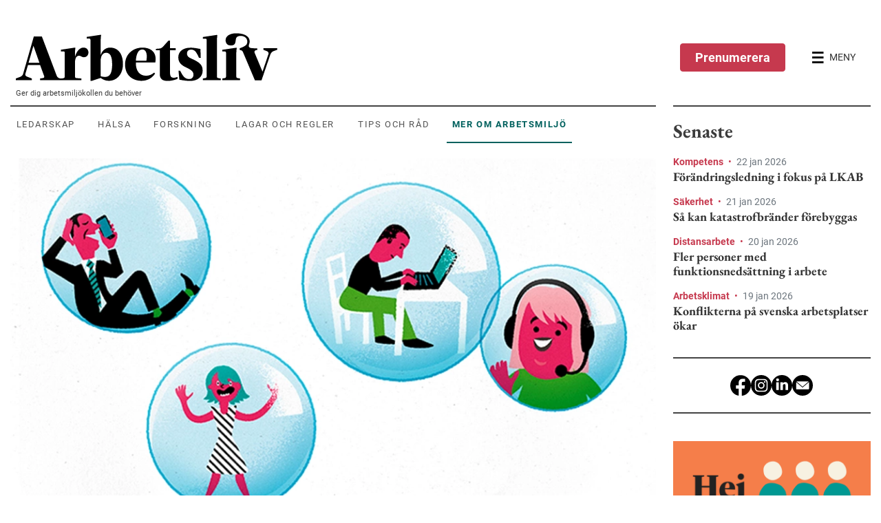

--- FILE ---
content_type: text/html; charset=utf-8
request_url: https://www.prevent.se/arbetsliv/mer/20202/sa-kan-krisen-forandra-kontorsjobben2/
body_size: 22571
content:

<!DOCTYPE html>
<html lang="sv-SE">
<head>
    <meta charset="utf-8">
<meta name="viewport" content="width=device-width, initial-scale=1">
<meta name="description" content="">
<meta name="facebook-domain-verification" content="ikoh4qk0r8xkz2sdpkj2nzhixfxn8t" />
<link rel="canonical" href="https://www.prevent.se/arbetsliv/mer/20202/sa-kan-krisen-forandra-kontorsjobben2/" />
<link rel="dns-prefetch" href="https://www.google-analytics.com" />
<link rel="dns-prefetch" href="https://www.googletagmanager.com" />
<script>
    window.isMobileAdViewport = window.innerWidth < 768;
</script>


        <!-- Consent Mode initalize -->
        <script>
            // Microsoft UET Consent Mode
            window.uetq = window.uetq || [];
            window.uetq.push('consent', 'default', { 'ad_storage': 'denied' });

            // Google Consent Mode
            window.dataLayer = window.dataLayer || [];
            function gtag() {
                dataLayer.push(arguments);
            }

            gtag('consent', 'default', {
                'ad_storage': 'denied',
                'analytics_storage': 'denied',
                'wait_for_update': 500,
                'ad_user_data': 'denied',
                'ad_personalization': 'denied'
            });

            dataLayer.push({
                'event': 'default_consent'
            });
        </script>
        <!-- Google Tag Manager - cmp used for consent manager -->
        <script data-cmp-vendor="s905" type="text/plain" class="cmplazyload">
        (function (w, d, s, l, i) {
        w[l] = w[l] || []; w[l].push({
            'gtm.start':
                new Date().getTime(), event: 'gtm.js'
        }); var f = d.getElementsByTagName(s)[0],
            j = d.createElement(s), dl = l != 'dataLayer' ? '&l=' + l : ''; j.async = true; j.src =
                'https://www.googletagmanager.com/gtm.js?id=' + i + dl; f.parentNode.insertBefore(j, f);
        })(window, document, 'script', 'dataLayer', 'GTM-KD5WZ56');
        </script>
        <!-- End Google Tag Manager -->
 



<script>
    window.prevent = window.prevent || {};
    window.prevent.officialPaths = [];
    window.prevent.shouldRoute = false;
</script>


<title>S&#229; kan krisen f&#246;r&#228;ndra kontorsjobben - Arbetsliv</title>

<meta property="og:title" content="S&#229; kan krisen f&#246;r&#228;ndra kontorsjobben - Arbetsliv" />
<meta property="og:description" content="" />
<meta property="og:image" content="https://www.prevent.se/globalassets/.prevent.se/microsoftteams-image-2.png" />
<meta property="og:url" content="https://www.prevent.se/arbetsliv/mer/20202/sa-kan-krisen-forandra-kontorsjobben2/" />
<meta name="google-site-verification" content="l5vkbLXmwOAqc77S4IhHJukLREu18ya5nztl81_uw3I" />
<meta property="twitter:card" content="summary_large_image" />

<link rel="icon" href="/favicon.ico">
<script type="text/javascript">
    var spriteMapCacheBustUrl = "/dist/spritemap.svg?v=173d771838f80b7ef23225eed87db62a";
</script>




    


    <script async data-cmp-vendor="s1498" class="cmplazyload" data-cmp-src="https://securepubads.g.doubleclick.net/tag/js/gpt.js"></script>
    <script data-cmp-vendor="s1498" type="text/plain" class="cmplazyload">
        let hidePanorama1Ad = sessionStorage.getItem("_Panorama1-Hide") === null ? false : true;

        const hideOverlay = function (adId, goSticky = true) {
            sessionStorage.setItem("_Panorama1-Hide", true);
            const adParentElement = document.querySelector(`#${adId}`).parentElement;
            if (adParentElement.classList.contains('overlay')) {
                // mobile view
                adParentElement.classList.remove('show', 'overlay');
                adParentElement.classList.add('mobile-compact')
                if (goSticky) {
                    adParentElement.classList.add('sticky')
                }
            } else {
                // desktop view
                adParentElement.classList.remove('show');
            }
        };

        const removeStickyPanorama1 = function () {
            document.querySelector('.top-sticky-advert-panorama-1').classList.remove('top-sticky-advert-panorama-1');
            sessionStorage.setItem("_Panorama1-Desktop-Sticky-Hide", true);
        };

        const removeStickyPanorama1Mobile = function () {
            const adContainerEl = document.querySelector('.advert.mobile-compact')
            document.querySelector('.top-sticky-advert-panorama-1').classList.remove('top-sticky-advert-panorama-1');
            sessionStorage.setItem("_Panorama1-Desktop-Sticky-Hide", true);
        };

        const removeStickyOutsider1 = function () {
            document.querySelector('.top-sticky-advert-outsider-1').classList.remove('top-sticky-advert-outsider-1');
            document.querySelector('#div-gpt-ad-outsider-1-toggle-sticky-button').classList.replace('d-flex', 'd-none');
            sessionStorage.setItem("_Outsider1-Desktop-Sticky-Hide", true);
        };

        const checkOutsiderOverlap = function (e) {
            if (document.querySelector('.top-sticky-advert-outsider-1') == null) {
                window.removeEventListener('scroll', checkOutsiderOverlap);
            } else {
                const outsider1 = document.querySelector('#div-gpt-ad-outsider-1');
                const outsider2 = document.querySelector('#div-gpt-ad-outsider-2');
                const menu = document.querySelector('#site-header');
                const toggleStickyOutsiderButton = document.querySelector('.top-sticky-advert-outsider-1 #div-gpt-ad-outsider-1-toggle-sticky-button');

                if (outsider1 != null && menu != null && toggleStickyOutsiderButton != null) {
                    if (menu.getBoundingClientRect().bottom >= (outsider1.getBoundingClientRect().top - 10)) {
                        toggleStickyOutsiderButton.classList.replace('d-none', 'd-flex');
                    } else if (menu.getBoundingClientRect().bottom < outsider1.getBoundingClientRect().top) {
                        toggleStickyOutsiderButton.classList.replace('d-flex', 'd-none');
                    }
                }

                if (outsider1 != null && outsider2 != null) {
                    if (outsider1.getBoundingClientRect().bottom >= outsider2.getBoundingClientRect().top) {
                        removeStickyOutsider1();
                    }
                }
            }

        };

        const closePanorama1MobileOverlay =  function() {
            hideOverlay('div-gpt-ad-panorama-1', false)
            sessionStorage.setItem("_Panorama1-Mobile-Overlay-Hide", true);
            sessionStorage.setItem("_Panorama1-Mobile-Sticky-Hide", true);
        }

        const isScrollPastHalfContentHeight = function() {
            var height = Math.max(document.body.scrollHeight, document.body.offsetHeight,
                    document.documentElement.clientHeight, document.documentElement.scrollHeight, document.documentElement.offsetHeight);
            return (window.scrollY / height) >= 0.5
        }

        const checkStickyPanorama1 = function (e) {
            if (document.querySelector('.top-sticky-advert-panorama-1') == null) {
                window.removeEventListener('scroll', checkStickyPanorama1);
            } else if (isScrollPastHalfContentHeight()) {
                removeStickyPanorama1();
            }
        }

        const checkPanorama1Overlay = function (e) {
            const overlayEl = document.querySelector('.overlay')

            if (overlayEl == null) {
                window.removeEventListener('scroll', checkPanorama1Overlay)
            } else if (window.scrollY >= overlayEl.offsetHeight * 0.8) {
                hideOverlay('div-gpt-ad-panorama-1')
                sessionStorage.setItem("_Panorama1-Mobile-Overlay-Hide", true);
                window.addEventListener('scroll', checkPanorama1StickyMobile);
            }
        }

        const hidePanorama1StickyMobile = function () {
            document.querySelector('.mobile-compact.sticky').classList.remove('sticky');
            sessionStorage.setItem("_Panorama1-Mobile-Sticky-Hide", true);
        }

        const checkPanorama1StickyMobile = function (e) {
            if (document.querySelector('.mobile-compact.sticky') == null) {
                window.removeEventListener('scroll', checkPanorama1Overlay)
            } else if (isScrollPastHalfContentHeight()) {
                hidePanorama1StickyMobile()
            }
        }

        window.googletag = window.googletag || { cmd: [] };
        googletag.cmd.push(function () {
            if (!window.isMobileAdViewport) {
                // Desktop
                googletag.defineSlot('/22682147558/Arbetsliv-RoS-Desktop', [980, 240], 'div-gpt-ad-panorama-1').addService(googletag.pubads());
                googletag.defineSlot('/22682147558/Arbetsliv-RoS-Desktop', [980, 120], 'div-gpt-ad-panorama-2').addService(googletag.pubads());

                googletag.defineSlot('/22682147558/Arbetsliv-RoS-Desktop', [300, 480], 'div-gpt-ad-outsider-1').addService(googletag.pubads());
                googletag.defineSlot('/22682147558/Arbetsliv-RoS-Desktop', [300, 250], 'div-gpt-ad-outsider-2').addService(googletag.pubads());
            } else {
                // Mobile
                if (!hidePanorama1Ad) {
                    googletag.defineSlot('/22682147558/Arbesliv-RoS-Mobil', [320, 480], 'div-gpt-ad-panorama-1').addService(googletag.pubads());
                }

                googletag.defineSlot('/22682147558/Arbesliv-RoS-Mobil', [320, 240], 'div-gpt-ad-panorama-1-mobile-compact').addService(googletag.pubads());

                googletag.defineSlot('/22682147558/Arbesliv-RoS-Mobil', [320, 250], 'div-gpt-ad-panorama-2').addService(googletag.pubads());

                // Panorama 3
                googletag.defineSlot('/22682147558/Arbesliv-RoS-Mobil', [320, 320], 'div-gpt-ad-outsider-1').addService(googletag.pubads());

                // Panorama 4
                googletag.defineSlot('/22682147558/Arbesliv-RoS-Mobil', [320, 180], 'div-gpt-ad-outsider-2').addService(googletag.pubads());
            }



            // Fires when ad is in view
            //googletag.pubads().addEventListener('slotVisibilityChanged', function(event) {
            //  var slotId = event.slot.getSlotElementId();
            //  console.log('Ad in view.', slotId);
            //});

            // Fires when ad is loaded
            googletag.pubads().addEventListener('slotOnload', function (event) {
                var slotId = event.slot.getSlotElementId();
                var adElement = document.querySelector(`#${slotId}`);
                
                if(window.isMobileAdViewport) {
                    if(slotId !== "div-gpt-ad-panorama-1") {
                        adElement.parentElement.classList.add('show-banner');
                    }
                } else {
                    adElement.parentElement.classList.add('show-banner');
                }


                if (slotId === "div-gpt-ad-panorama-1") {
                    if (window.isMobileAdViewport && !hidePanorama1Ad) {
                            document.querySelector('#div-gpt-ad-panorama-1').parentElement.classList.add('overlay', 'show');
                            document.querySelector('#div-gpt-ad-panorama-1').classList.remove('d-none');
                            document.querySelector('#div-gpt-ad-panorama-1-close-overlay-button').classList.replace('d-none', 'd-flex');
                            checkPanorama1Overlay();
                            window.addEventListener('scroll', checkPanorama1Overlay);
                    } else {
                        document.querySelector('#div-gpt-ad-panorama-1').classList.remove('d-none');
                    }

                    if (!window.isMobileAdViewport && sessionStorage.getItem("_Panorama1-Desktop-Sticky-Hide") === null) {
                        adElement.parentElement.classList.add('top-sticky-advert-panorama-1');
                    }

                    if (!window.isMobileAdViewport) {
                        checkStickyPanorama1();

                        window.addEventListener('scroll', checkStickyPanorama1);
                    }
                } else if(slotId === "div-gpt-ad-panorama-1-mobile-compact") {
                    if(window.isMobileAdViewport && hidePanorama1Ad) {
                        document.querySelector('#div-gpt-ad-panorama-1-mobile-compact').classList.add('d-block');
                    }
                } else if (slotId === "div-gpt-ad-outsider-1") {
                    if (!window.isMobileAdViewport && sessionStorage.getItem("_Outsider1-Desktop-Sticky-Hide") === null) {
                        adElement.parentElement.classList.add('top-sticky-advert-outsider-1');
                    }

                    if (!window.isMobileAdViewport) {
                        checkOutsiderOverlap();

                        window.addEventListener('scroll', checkOutsiderOverlap);
                    }
                }
            });

            googletag.pubads().enableSingleRequest();
            googletag.enableServices();
        });
    </script>


    <link rel="stylesheet" href="/dist/arbetsliv.bundle.css?v=73da247edd278c1e3072313b8b5796a3">
</head>
<body data-spy="scroll">
    


<script>window.gdprAppliesGlobally=true;if(!("cmp_id" in window)||window.cmp_id<1){window.cmp_id=0}if(!("cmp_cdid" in window)){window.cmp_cdid="64eace08d350"}if(!("cmp_params" in window)){window.cmp_params=""}if(!("cmp_host" in window)){window.cmp_host="d.delivery.consentmanager.net"}if(!("cmp_cdn" in window)){window.cmp_cdn="cdn.consentmanager.net"}if(!("cmp_proto" in window)){window.cmp_proto="https:"}if(!("cmp_codesrc" in window)){window.cmp_codesrc="1"}window.cmp_getsupportedLangs=function(){var b=["DE","EN","FR","IT","NO","DA","FI","ES","PT","RO","BG","ET","EL","GA","HR","LV","LT","MT","NL","PL","SV","SK","SL","CS","HU","RU","SR","ZH","TR","UK","AR","BS"];if("cmp_customlanguages" in window){for(var a=0;a<window.cmp_customlanguages.length;a++){b.push(window.cmp_customlanguages[a].l.toUpperCase())}}return b};window.cmp_getRTLLangs=function(){var a=["AR"];if("cmp_customlanguages" in window){for(var b=0;b<window.cmp_customlanguages.length;b++){if("r" in window.cmp_customlanguages[b]&&window.cmp_customlanguages[b].r){a.push(window.cmp_customlanguages[b].l)}}}return a};window.cmp_getlang=function(j){if(typeof(j)!="boolean"){j=true}if(j&&typeof(cmp_getlang.usedlang)=="string"&&cmp_getlang.usedlang!==""){return cmp_getlang.usedlang}var g=window.cmp_getsupportedLangs();var c=[];var f=location.hash;var e=location.search;var a="languages" in navigator?navigator.languages:[];if(f.indexOf("cmplang=")!=-1){c.push(f.substr(f.indexOf("cmplang=")+8,2).toUpperCase())}else{if(e.indexOf("cmplang=")!=-1){c.push(e.substr(e.indexOf("cmplang=")+8,2).toUpperCase())}else{if("cmp_setlang" in window&&window.cmp_setlang!=""){c.push(window.cmp_setlang.toUpperCase())}else{if(a.length>0){for(var d=0;d<a.length;d++){c.push(a[d])}}}}}if("language" in navigator){c.push(navigator.language)}if("userLanguage" in navigator){c.push(navigator.userLanguage)}var h="";for(var d=0;d<c.length;d++){var b=c[d].toUpperCase();if(g.indexOf(b)!=-1){h=b;break}if(b.indexOf("-")!=-1){b=b.substr(0,2)}if(g.indexOf(b)!=-1){h=b;break}}if(h==""&&typeof(cmp_getlang.defaultlang)=="string"&&cmp_getlang.defaultlang!==""){return cmp_getlang.defaultlang}else{if(h==""){h="EN"}}h=h.toUpperCase();return h};(function(){var u=document;var v=u.getElementsByTagName;var h=window;var o="";var b="_en";if("cmp_getlang" in h){o=h.cmp_getlang().toLowerCase();if("cmp_customlanguages" in h){for(var q=0;q<h.cmp_customlanguages.length;q++){if(h.cmp_customlanguages[q].l.toUpperCase()==o.toUpperCase()){o="en";break}}}b="_"+o}function x(i,e){var w="";i+="=";var s=i.length;var d=location;if(d.hash.indexOf(i)!=-1){w=d.hash.substr(d.hash.indexOf(i)+s,9999)}else{if(d.search.indexOf(i)!=-1){w=d.search.substr(d.search.indexOf(i)+s,9999)}else{return e}}if(w.indexOf("&")!=-1){w=w.substr(0,w.indexOf("&"))}return w}var k=("cmp_proto" in h)?h.cmp_proto:"https:";if(k!="http:"&&k!="https:"){k="https:"}var g=("cmp_ref" in h)?h.cmp_ref:location.href;var j=u.createElement("script");j.setAttribute("data-cmp-ab","1");var c=x("cmpdesign","cmp_design" in h?h.cmp_design:"");var f=x("cmpregulationkey","cmp_regulationkey" in h?h.cmp_regulationkey:"");var r=x("cmpgppkey","cmp_gppkey" in h?h.cmp_gppkey:"");var n=x("cmpatt","cmp_att" in h?h.cmp_att:"");j.src=k+"//"+h.cmp_host+"/delivery/cmp.php?"+("cmp_id" in h&&h.cmp_id>0?"id="+h.cmp_id:"")+("cmp_cdid" in h?"&cdid="+h.cmp_cdid:"")+"&h="+encodeURIComponent(g)+(c!=""?"&cmpdesign="+encodeURIComponent(c):"")+(f!=""?"&cmpregulationkey="+encodeURIComponent(f):"")+(r!=""?"&cmpgppkey="+encodeURIComponent(r):"")+(n!=""?"&cmpatt="+encodeURIComponent(n):"")+("cmp_params" in h?"&"+h.cmp_params:"")+(u.cookie.length>0?"&__cmpfcc=1":"")+"&l="+o.toLowerCase()+"&o="+(new Date()).getTime();j.type="text/javascript";j.async=true;if(u.currentScript&&u.currentScript.parentElement){u.currentScript.parentElement.appendChild(j)}else{if(u.body){u.body.appendChild(j)}else{var t=v("body");if(t.length==0){t=v("div")}if(t.length==0){t=v("span")}if(t.length==0){t=v("ins")}if(t.length==0){t=v("script")}if(t.length==0){t=v("head")}if(t.length>0){t[0].appendChild(j)}}}var m="js";var p=x("cmpdebugunminimized","cmpdebugunminimized" in h?h.cmpdebugunminimized:0)>0?"":".min";var a=x("cmpdebugcoverage","cmp_debugcoverage" in h?h.cmp_debugcoverage:"");if(a=="1"){m="instrumented";p=""}var j=u.createElement("script");j.src=k+"//"+h.cmp_cdn+"/delivery/"+m+"/cmp"+b+p+".js";j.type="text/javascript";j.setAttribute("data-cmp-ab","1");j.async=true;if(u.currentScript&&u.currentScript.parentElement){u.currentScript.parentElement.appendChild(j)}else{if(u.body){u.body.appendChild(j)}else{var t=v("body");if(t.length==0){t=v("div")}if(t.length==0){t=v("span")}if(t.length==0){t=v("ins")}if(t.length==0){t=v("script")}if(t.length==0){t=v("head")}if(t.length>0){t[0].appendChild(j)}}}})();window.cmp_addFrame=function(b){if(!window.frames[b]){if(document.body){var a=document.createElement("iframe");a.style.cssText="display:none";if("cmp_cdn" in window&&"cmp_ultrablocking" in window&&window.cmp_ultrablocking>0){a.src="//"+window.cmp_cdn+"/delivery/empty.html"}a.name=b;document.body.appendChild(a)}else{window.setTimeout(window.cmp_addFrame,10,b)}}};window.cmp_rc=function(h){var b=document.cookie;var f="";var d=0;while(b!=""&&d<100){d++;while(b.substr(0,1)==" "){b=b.substr(1,b.length)}var g=b.substring(0,b.indexOf("="));if(b.indexOf(";")!=-1){var c=b.substring(b.indexOf("=")+1,b.indexOf(";"))}else{var c=b.substr(b.indexOf("=")+1,b.length)}if(h==g){f=c}var e=b.indexOf(";")+1;if(e==0){e=b.length}b=b.substring(e,b.length)}return(f)};window.cmp_stub=function(){var a=arguments;__cmp.a=__cmp.a||[];if(!a.length){return __cmp.a}else{if(a[0]==="ping"){if(a[1]===2){a[2]({gdprApplies:gdprAppliesGlobally,cmpLoaded:false,cmpStatus:"stub",displayStatus:"hidden",apiVersion:"2.0",cmpId:31},true)}else{a[2](false,true)}}else{if(a[0]==="getUSPData"){a[2]({version:1,uspString:window.cmp_rc("")},true)}else{if(a[0]==="getTCData"){__cmp.a.push([].slice.apply(a))}else{if(a[0]==="addEventListener"||a[0]==="removeEventListener"){__cmp.a.push([].slice.apply(a))}else{if(a.length==4&&a[3]===false){a[2]({},false)}else{__cmp.a.push([].slice.apply(a))}}}}}}};window.cmp_gpp_ping=function(){return{gppVersion:"1.0",cmpStatus:"stub",cmpDisplayStatus:"hidden",supportedAPIs:["tcfca","usnat","usca","usva","usco","usut","usct"],cmpId:31}};window.cmp_gppstub=function(){var a=arguments;__gpp.q=__gpp.q||[];if(!a.length){return __gpp.q}var g=a[0];var f=a.length>1?a[1]:null;var e=a.length>2?a[2]:null;if(g==="ping"){return window.cmp_gpp_ping()}else{if(g==="addEventListener"){__gpp.e=__gpp.e||[];if(!("lastId" in __gpp)){__gpp.lastId=0}__gpp.lastId++;var c=__gpp.lastId;__gpp.e.push({id:c,callback:f});return{eventName:"listenerRegistered",listenerId:c,data:true,pingData:window.cmp_gpp_ping()}}else{if(g==="removeEventListener"){var h=false;__gpp.e=__gpp.e||[];for(var d=0;d<__gpp.e.length;d++){if(__gpp.e[d].id==e){__gpp.e[d].splice(d,1);h=true;break}}return{eventName:"listenerRemoved",listenerId:e,data:h,pingData:window.cmp_gpp_ping()}}else{if(g==="getGPPData"){return{sectionId:3,gppVersion:1,sectionList:[],applicableSections:[0],gppString:"",pingData:window.cmp_gpp_ping()}}else{if(g==="hasSection"||g==="getSection"||g==="getField"){return null}else{__gpp.q.push([].slice.apply(a))}}}}}};window.cmp_msghandler=function(d){var a=typeof d.data==="string";try{var c=a?JSON.parse(d.data):d.data}catch(f){var c=null}if(typeof(c)==="object"&&c!==null&&"__cmpCall" in c){var b=c.__cmpCall;window.__cmp(b.command,b.parameter,function(h,g){var e={__cmpReturn:{returnValue:h,success:g,callId:b.callId}};d.source.postMessage(a?JSON.stringify(e):e,"*")})}if(typeof(c)==="object"&&c!==null&&"__uspapiCall" in c){var b=c.__uspapiCall;window.__uspapi(b.command,b.version,function(h,g){var e={__uspapiReturn:{returnValue:h,success:g,callId:b.callId}};d.source.postMessage(a?JSON.stringify(e):e,"*")})}if(typeof(c)==="object"&&c!==null&&"__tcfapiCall" in c){var b=c.__tcfapiCall;window.__tcfapi(b.command,b.version,function(h,g){var e={__tcfapiReturn:{returnValue:h,success:g,callId:b.callId}};d.source.postMessage(a?JSON.stringify(e):e,"*")},b.parameter)}if(typeof(c)==="object"&&c!==null&&"__gppCall" in c){var b=c.__gppCall;window.__gpp(b.command,function(h,g){var e={__gppReturn:{returnValue:h,success:g,callId:b.callId}};d.source.postMessage(a?JSON.stringify(e):e,"*")},"parameter" in b?b.parameter:null,"version" in b?b.version:1)}};window.cmp_setStub=function(a){if(!(a in window)||(typeof(window[a])!=="function"&&typeof(window[a])!=="object"&&(typeof(window[a])==="undefined"||window[a]!==null))){window[a]=window.cmp_stub;window[a].msgHandler=window.cmp_msghandler;window.addEventListener("message",window.cmp_msghandler,false)}};window.cmp_setGppStub=function(a){if(!(a in window)||(typeof(window[a])!=="function"&&typeof(window[a])!=="object"&&(typeof(window[a])==="undefined"||window[a]!==null))){window[a]=window.cmp_gppstub;window[a].msgHandler=window.cmp_msghandler;window.addEventListener("message",window.cmp_msghandler,false)}};window.cmp_addFrame("__cmpLocator");if(!("cmp_disableusp" in window)||!window.cmp_disableusp){window.cmp_addFrame("__uspapiLocator")}if(!("cmp_disabletcf" in window)||!window.cmp_disabletcf){window.cmp_addFrame("__tcfapiLocator")}if(!("cmp_disablegpp" in window)||!window.cmp_disablegpp){window.cmp_addFrame("__gppLocator")}window.cmp_setStub("__cmp");if(!("cmp_disabletcf" in window)||!window.cmp_disabletcf){window.cmp_setStub("__tcfapi")}if(!("cmp_disableusp" in window)||!window.cmp_disableusp){window.cmp_setStub("__uspapi")}if(!("cmp_disablegpp" in window)||!window.cmp_disablegpp){window.cmp_setGppStub("__gpp")};</script>    <script>
        window.checkApsisConsent = function () {
            var cmpData = window.__cmp('getCMPData');
            var date = new Date();
            date.setMonth(date.getMonth() + 3);
            var expires = "; expires=" + date.toUTCString();

            
            if (cmpData && cmpData.vendorConsents['c34963'] === true || cmpData.vendorConsents['c34962'] === true) {
                document.cookie = "__apsisCMPConsent=true" + expires + "; path=/";
            } else {
                // Expires cookie which removes it
                document.cookie = "__apsisCMPConsent=false; expires=Thu, 01 Jan 1970 00:00:01 GMT; path=/";
            }
        };

        if (window.__cmp) {
            window.__cmp("addEventListener", ["settings", window.checkApsisConsent, false], null);
            window.__cmp("addEventListener", ["consent", window.checkApsisConsent, false], null);
        }
    </script>

    

        <!-- Google Tag Manager (noscript) -->
        <noscript>
            <iframe data-cmp-vendor="s905" src="about:blank" class="cmplazyload" data-cmp-src="https://www.googletagmanager.com/ns.html?id=GTM-KD5WZ56"
                    height="0" width="0" style="display: none; visibility: hidden"></iframe>
        </noscript>
        <!-- End Google Tag Manager (noscript) -->
 

    <a href="#main" id="skip-to-main-content" class="sr-only sr-only-focusable">Hoppa till huvudinnehållet</a>

    <header id="site-header">
        

<div class="bg-primary-light d-lg-flex align-items-center py-4 pt-lg-5" id="site-menu">
    <div id="top-menu-navigation" class="container bg-primary-light">
        <div class="d-flex justify-content-between">
            <div class="aliv-main d-flex flex-column justify-content-center justify-content-md-start">
                    <a id="site-logo" href="/arbetsliv/" class="ml-2" role="menuitem" aria-label="Arbetsliv startsida">
                        <svg viewBox="0 0 380 70" class="logo">
                            <title>Arbetsliv - Sveriges största arbetsmiljötidning</title>
                            <use href="/dist/spritemap.svg?v=173d771838f80b7ef23225eed87db62a#sprite-arbetsliv-logo"></use>
                        </svg>
                    </a>

                <p id="site-slogan" class="d-none d-lg-block">Ger dig arbetsmilj&#246;kollen du beh&#246;ver</p>

                <nav id="top-context-menu" class="d-none d-lg-flex context-menu">
                    <ul class="nav align-items-center" role=menubar>
                            <li class="nav-item" role="none">
                                <a class="nav-link text-uppercase align-items-center px-2 py-3 mr-3 text-center"
                                   href="/arbetsliv/ledarskap/"
                                   role="menuitem"
                                   data-content="Ledarskap">Ledarskap</a>
                            </li>
                            <li class="nav-item" role="none">
                                <a class="nav-link text-uppercase align-items-center px-2 py-3 mr-3 text-center"
                                   href="/arbetsliv/halsa/"
                                   role="menuitem"
                                   data-content="H&#228;lsa">H&#228;lsa</a>
                            </li>
                            <li class="nav-item" role="none">
                                <a class="nav-link text-uppercase align-items-center px-2 py-3 mr-3 text-center"
                                   href="/arbetsliv/forskning/"
                                   role="menuitem"
                                   data-content="Forskning">Forskning</a>
                            </li>
                            <li class="nav-item" role="none">
                                <a class="nav-link text-uppercase align-items-center px-2 py-3 mr-3 text-center"
                                   href="/arbetsliv/lagar-och-regler/"
                                   role="menuitem"
                                   data-content="Lagar och regler">Lagar och regler</a>
                            </li>
                            <li class="nav-item" role="none">
                                <a class="nav-link text-uppercase align-items-center px-2 py-3 mr-3 text-center"
                                   href="/arbetsliv/tips-och-rad/"
                                   role="menuitem"
                                   data-content="Tips och r&#229;d">Tips och r&#229;d</a>
                            </li>
                            <li class="nav-item" role="none">
                                <a class="nav-link text-uppercase align-items-center px-2 py-3 mr-3 text-center active"
                                   href="/arbetsliv/mer/"
                                   role="menuitem"
                                   data-content="Mer om arbetsmilj&#246;">Mer om arbetsmilj&#246;</a>
                            </li>
                    </ul>
                </nav>
            </div>
            <div id="menu-controls" class="aliv-aside d-flex justify-content-end align-items-center">
                    <a href="/arbetsliv/prenumerera/" class="btn d-none d-md-flex align-items-center mr-md-3 btn-dark-pink-contrast">
                        Prenumerera
                    </a>

                <button id="btn-open-menu" class="btn d-flex align-items-center" aria-label="Öppna huvudmenyn" aria-controls="offcanvas-menu">
                    <svg viewBox="0 0 18 18" class="open-menu" shape-rendering="crispEdges">
                        <use href="/dist/spritemap.svg?v=173d771838f80b7ef23225eed87db62a#sprite-arbetsliv-menu"></use>
                    </svg>
                    <svg viewBox="0 0 18 18" class="close-menu d-none">
                        <use href="/dist/spritemap.svg?v=173d771838f80b7ef23225eed87db62a#sprite-icon-close"></use>
                    </svg>
                    <span class="d-none d-md-block ml-2 text-dark">MENY</span>
                </button>
            </div>
        </div>
    </div>

    <div id="offcanvas-menu" aria-expanded="false">
        <div class="d-flex flex-column">
            <div class="d-none d-md-flex order-0 justify-content-start mb-4 menu-controls">
                <button id="btn-close-menu" class="btn d-flex align-items-center" aria-label="Stäng huvudmenyn">
                    <svg viewBox="0 0 15 15" class="close-menu">
                        <use href="/dist/spritemap.svg?v=173d771838f80b7ef23225eed87db62a#sprite-icon-close"></use>
                    </svg>
                </button>
            </div>
                <a href="/arbetsliv/prenumerera/" class="btn d-flex order-1 d-md-none align-items-center mb-4 btn-dark-pink-contrast">
                    Prenumerera
                </a>
            <div class="d-flex order-4 order-md-1 mb-md-4">
                <form action="/arbetsliv/sok/" method="GET" class="w-100">
                    <div class="input-group">
                        <label for="search-input" class="sr-only">Sök</label>
                        <input id="search-input" name="squery" type="text" placeholder="Skriv här..." class="form-control border" autocomplete="off" />
                        <div class="input-group-append">
                            <button class="search-btn border-0 px-4">
                                <span class="d-flex align-items-center">
                                    <svg viewBox="0 0 20 20" class="search-menu mr-2">
                                        <use href="/dist/spritemap.svg?v=173d771838f80b7ef23225eed87db62a#sprite-arbetsliv-search"></use>
                                    </svg>
                                    SÖK
                                </span>
                            </button>
                        </div>
                    </div>
                </form>
            </div>

            <nav class="d-flex order-2 context-menu border-0 px-3 px-md-0">
                <ul class="nav flex-column" role=menubar>
                        <li class="nav-item">
                            <a class="nav-link text-uppercase mb-2 pb-0 font-weight-bold"
                               href="/arbetsliv/ledarskap/"
                               role="menuitem"
                               data-content="Ledarskap">Ledarskap</a>
                        </li>
                        <li class="nav-item">
                            <a class="nav-link text-uppercase mb-2 pb-0 font-weight-bold"
                               href="/arbetsliv/halsa/"
                               role="menuitem"
                               data-content="H&#228;lsa">H&#228;lsa</a>
                        </li>
                        <li class="nav-item">
                            <a class="nav-link text-uppercase mb-2 pb-0 font-weight-bold"
                               href="/arbetsliv/forskning/"
                               role="menuitem"
                               data-content="Forskning">Forskning</a>
                        </li>
                        <li class="nav-item">
                            <a class="nav-link text-uppercase mb-2 pb-0 font-weight-bold"
                               href="/arbetsliv/lagar-och-regler/"
                               role="menuitem"
                               data-content="Lagar och regler">Lagar och regler</a>
                        </li>
                        <li class="nav-item">
                            <a class="nav-link text-uppercase mb-2 pb-0 font-weight-bold"
                               href="/arbetsliv/tips-och-rad/"
                               role="menuitem"
                               data-content="Tips och r&#229;d">Tips och r&#229;d</a>
                        </li>
                        <li class="nav-item">
                            <a class="nav-link text-uppercase mb-2 pb-0 font-weight-bold active"
                               href="/arbetsliv/mer/"
                               role="menuitem"
                               data-content="Mer om arbetsmilj&#246;">Mer om arbetsmilj&#246;</a>
                        </li>
                </ul>
            </nav>
                <div class="d-flex order-3 context-menu border-0 px-3 px-md-0 my-4">
                    <ul class="nav flex-column">
        <li class="nav-item">
            <a href="/arbetsliv/prenumerera/"
               class="nav-link text-uppercase mb-2 pb-0 font-weight-bold text-primary">Prenumerera p&#229; Arbetsliv</a>
       </li>
        <li class="nav-item">
            <a href="/arbetsliv/annonsera1/"
               class="nav-link text-uppercase mb-2 pb-0 font-weight-bold text-primary">Annonsera</a>
       </li>
        <li class="nav-item">
            <a href="/arbetsliv/kontakta-redaktionen/"
               class="nav-link text-uppercase mb-2 pb-0 font-weight-bold text-primary">Kontakta redaktionen</a>
       </li>
        <li class="nav-item">
            <a href="/arbetsliv/om-arbetsliv/"
               class="nav-link text-uppercase mb-2 pb-0 font-weight-bold text-primary">Om Arbetsliv</a>
       </li>
</ul>

                </div>
        </div>
        
    </div>
</div>

    </header>
    <div class="container">
        <div class="d-flex flex-column flex-lg-row justify-content-lg-between">

                <main id="main" class="aliv-main">
                    



    <div class="advert my-4 mt-lg-0">
            <button id="div-gpt-ad-panorama-1-close-overlay-button" class="btn mt-4 mr-2 mr-sm-3 ml-auto align-items-center d-none" onclick="closePanorama1MobileOverlay()">
                Stäng annons
                <svg viewBox="0 0 18 18" class="ml-2 close-menu">
                    <use href="/dist/spritemap.svg?v=173d771838f80b7ef23225eed87db62a#sprite-icon-close"></use>
                </svg>
            </button>
            <button id="div-gpt-ad-panorama-1-toggle-sticky-button" class="btn align-items-center d-none" onclick="removeStickyPanorama1()">
                Dölj annons
                <svg viewBox="0 0 18 18" class="ml-2 close-menu">
                    <use href="/dist/spritemap.svg?v=173d771838f80b7ef23225eed87db62a#sprite-icon-close"></use>
                </svg>
            </button>
            <!-- /22682147558/Arbetsliv-RoS-Desktop -->
            <div id='div-gpt-ad-panorama-1' class="d-none">
                <script data-cmp-vendor="s1498" type="text/plain" class="cmplazyload">
                    let showPanorama1Ad = window.isMobileAdViewport && hidePanorama1Ad ? false : true;

                    if (showPanorama1Ad) {
                        googletag.cmd.push(function () { googletag.display('div-gpt-ad-panorama-1'); });
                    }

                    if (window.isMobileAdViewport) {
                        googletag.cmd.push(function () { googletag.display('div-gpt-ad-panorama-1-mobile-compact'); });
                    }
                </script>
                

            </div>
            <svg viewBox="0 0 18 18" class="overlay-scroll-info">
                <use href="/dist/spritemap.svg?v=173d771838f80b7ef23225eed87db62a#sprite-scroll-down"></use>
            </svg>
            <button id="div-gpt-ad-panorama-1-mobile-compact-toggle-sticky-button" class="btn align-items-center d-none" onclick="hidePanorama1StickyMobile()">
                Dölj annons
                <svg viewBox="0 0 18 18" class="ml-2 close-menu">
                    <use href="/dist/spritemap.svg?v=173d771838f80b7ef23225eed87db62a#sprite-icon-close"></use>
                </svg>
            </button>
            <div id='div-gpt-ad-panorama-1-mobile-compact'>
                
            </div>
    </div>

        <div class="d-flex flex-column article-main-image image-container position-relative " >
            <picture><source sizes="980px" srcset="/globalassets/arbetsliv/bildarkiv/2020/juni/kontor.jpg?format=webp&width=980&quality=95 980w, /globalassets/arbetsliv/bildarkiv/2020/juni/kontor.jpg?format=webp&width=1108&quality=95 1108w" type="image/webp" /><source sizes="980px" srcset="/globalassets/arbetsliv/bildarkiv/2020/juni/kontor.jpg?width=980&quality=95 980w, /globalassets/arbetsliv/bildarkiv/2020/juni/kontor.jpg?width=1108&quality=95 1108w" /><img alt="" class="w-100" src="/globalassets/arbetsliv/bildarkiv/2020/juni/kontor.jpg?width=980&quality=95" /></picture>

        </div>
            <p class="text-right text-darkgrey extra-small mt-2">Bild: Jens Magnusson</p>

<div class="px-2 px-sm-5 px-md-9 px-lg-6 px-xl-13">
        <a href="/arbetsliv/listning/?mcid=68" class="text-category font-weight-bold pb-2 d-block ">
            Kontor
        </a>

    <h1 class="">S&#229; kan krisen f&#246;r&#228;ndra kontorsjobben</h1>
        <p class="article-published-date text-darkgrey"><small>Publicerat 1 juli 2020</small></p>

    <div class="article-lead  font-weight-bold">
        <p>Kommer coronakrisen att förändra kontorsjobben och leda till det slutgiltiga genombrottet för distansarbete? Större personlig frihet, färre störningsmoment och mindre smittrisk är några fördelar.&nbsp;</p>
    </div>


    <div class="editor-text ">
        <p>Runt 20 procent av alla som börjat jobba hemifrån med anledning av pandemin kommer att fortsätta göra det även efter coronakrisen. Det bedömer forskaren och professorn Christer Karlsson vid Copenhagen Business School, och hänvisar bland annat till enkätstudier från USA där företagsledare har fått svara på frågor om hur krisen kommer påverka arbetslivet. Fler amerikanska techbolag uppmanar sina anställda att jobba hemma året ut och Twitter går till och med så långt som att säga att de anställda får stanna hemma "för alltid" om de vill.</p>
<p>Susanna Toivanen, professor i sociologi med inriktning på arbetsvetenskap, har forskat i många år på nya kontorstyper som aktivitetsbaserat kontor och utomhuskontor. Hon säger att kravet på fysisk närvaro på kontoret redan har luckrats upp i Sverige i kölvattnet av de aktivitetsbaserade kontoren som fått så stort genomslag här. Många är redan vana vid att själva styra sin tid och vara sina egna arbetsledare. Men en viktig skillnad i denna situation är att distansarbetet nu är påtvingat som en följd av coronapandemin.</p>
<p>– Vi vet från tidigare studier att påtvingad isolering leder till ensamhet. Vi behöver mötas och byta idéer. Man förlorar väldigt mycket av det icke-verbala när man sitter framför en skärm, säger hon.&nbsp;<img style="float: right; margin: 5px;" title="Susanna Toivanen" alt="Susanna Toivanen" src="/globalassets/arbetsliv/bildarkiv/2020/juni/susannatoivanen_foto-eva-dalin.jpg" height="120" width="100" /></p>
<p>Att vi nu snabbt ställer om till digitala möten och färre resor visar på hur arbetslivet kan bli mer hållbart i framtiden, enligt Susanna Toivanen. Covid-19-pandemin visar också på sårbarheten i de stora, öppna kontoren där virus sprider sig snabbt. I Sverige finns en ovanligt stor andel aktivitetsbaserade kontor. Att dela arbetsplats med varandra kan vara negativt ur smittosynpunkt.</p>
<p>– Men om man jämför med amerikanska kontor där det är vanligt med små kontorsceller som står tätt tillsammans är det aktivitetsbaserade kontoret bättre eftersom man kan välja sin plats och inte sitter fastkedjade med varandra.</p>
<p>Calle Rosengren, vid Lunds universitet, har tillsammans med en grupp forskare undersökt hur distansarbete påverkar gränsen mellan arbetsliv och fritid. En slutsats är att distansarbete kräver större tydlighet från arbetsgivaren om när medarbetarna förväntas vara tillgängliga och inte.</p>
<p>– Chefen behöver se till att det finns en struktur för arbetet så att ingen utsätts för orimlig arbetsbelastning. Det ska vara tydligt avgränsat.<img style="float: left; margin: 5px;" title="Calle Rosengren" alt="Calle Rosengren" src="/globalassets/arbetsliv/bildarkiv/2020/juni/calle-rosengren.jpg" height="120" width="100" /></p>
<p>En annan aspekt med distansarbetet är att arbetsuppgifterna kan upplevas otydliga, därför behövs ett tydligt ledarskap där chefen definierar arbetet tillsammans med medarbetaren. Cheferna behöver också lära<br />sig att stötta och ge återkoppling på distans genom regelbundna digitala möten.</p>
<p>Den som sitter hemma och jobbar har inte socialt stöd i form av kollegor runt omkring sig att slänga ut en fråga till om man behöver hjälp. Eller bara prata en stund med. Visst går det att ringa, mejla eller chatta, men det är inte samma sak. Det sociala kan fungera som en buffert mot negativa stressreaktioner.</p>
<p>I studien som Calle Rosengren och hans kollegor gjorde intervjuade de även partners och barn till de som deltog för att höra om det var tydlig för dem när arbete pågick eller inte.</p>
<p>– Det underlättar att ha strategier i familjen så att barnen vet om föräldrarna jobbar eller inte när de sitter med datorn eller mobilen. Ha en diskussion tillsammans med hela familjen så att det är tydligt för alla vad som gäller, säger Calle Rosengren.<br /><br /></p>

        <div class="clearfloat"></div>


<div class="fact-block ">
        <span class="fact-block--tag">FAKTA</span>
            <h3 class="fact-block--heading">S&#229; p&#229;verkas kontorsjobben</h3>

    <div class="fact-block--body ">
        <ul>
<li>Flexibla upplägg blir normen.</li>
<li>Ökad medvetenhet om möjligheten att kapa lokalkostnader.</li>
<li>Affärsresandet minskar.</li>
<li>Anställda sparar motsvarande 11 arbetsdagar per år i utebliven restid.</li>
<li>Tekniken gör att distansarbete blir vanligt även i yrken där detta tidigare inte har förekommit, till exempel inom vården och grundskolan.</li>
<li>Kraven på organisationers krisberedskap och riskanalys skärps för att kunna möta framtida scenarier.</li>
<li>Vi väljer var vi ska bo utifrån ekonomi och personliga preferenser, snarare än med utgångspunkt i närheten till arbetsplatsen.</li>
<li>Minskat klimatavtryck och starkare hållbarhetstänk när resorna blir färre och fokus skiftas från det globala till det lokala.</li>
<li>Nya innovativa lösningar för kommunikation och samarbete på distans.</li>
</ul>
<p><strong>Källa:</strong> BCG/Global Workplace Analytics</p>
    </div>


</div>    </div>

    <div><div class="d-flex justify-content-center align-items-center mt-10 mb-5 ContactBlock">        <figure class="m-0">
            <picture><source sizes="90px" srcset="/globalassets/arbetsliv/skribenter-och-kronikorer/gerd-eriksson_200x260.jpg?center=0.34,0.46&format=webp&width=90&mode=crop&heightratio=1&quality=80 90w" type="image/webp" /><source sizes="90px" srcset="/globalassets/arbetsliv/skribenter-och-kronikorer/gerd-eriksson_200x260.jpg?center=0.34,0.46&width=90&mode=crop&heightratio=1&quality=80 90w" /><img alt="bild på Gerd Eriksson" class="rounded-circle" src="/globalassets/arbetsliv/skribenter-och-kronikorer/gerd-eriksson_200x260.jpg?center=0.34,0.46&width=90&mode=crop&heightratio=1&quality=80" /></picture>
        </figure>

<div class="ml-4">
    <p class="m-0">Gerd Eriksson</p>
</div>

</div></div>

    <div class="divider mb-5"></div>

        <div class="d-flex flex-column flex-md-row align-items-md-start justify-content-between mb-11">
                <div class="js-article-share-btns d-flex align-items-center justify-content-center share-links mb-5">
                    <p class="mb-0">Dela: </p>

                    
<a class="exclude-external" rel="noopener noreferrer" href="https://www.facebook.com/sharer/sharer.php?u=https://www.prevent.se/arbetsliv/mer/20202/sa-kan-krisen-forandra-kontorsjobben2/&amp;quote=S&#229; kan krisen f&#246;r&#228;ndra kontorsjobben" aria-label="Dela på Facebook">
    <svg>
        <title>Facebook</title>
        <use href="/dist/spritemap.svg?v=173d771838f80b7ef23225eed87db62a#sprite-facebook"></use>
    </svg>
</a>
<a class="exclude-external" rel="noopener noreferrer" href="https://www.linkedin.com/sharing/share-offsite/?url=https://www.prevent.se/arbetsliv/mer/20202/sa-kan-krisen-forandra-kontorsjobben2/" aria-label="Dela på Linkedin">
    <svg>
        <title>Linkedin</title>
        <use href="/dist/spritemap.svg?v=173d771838f80b7ef23225eed87db62a#sprite-linkedin"></use>
    </svg>
</a>

                </div>

                <ul class="tags d-flex flex-wrap justify-content-center justify-content-md-end list-unstyled mb-0 w-100 w-md-50">
                        <li>
                            <a href="/arbetsliv/listning/?cid=53" aria-label="Visa tagg Coronaviruset" class="badge rounded-0 bg-lightgrey-2 py-2 px-4 text-darkgrey">
                                Coronaviruset
                            </a>
                        </li>
                        <li>
                            <a href="/arbetsliv/listning/?cid=54" aria-label="Visa tagg Digitalisering" class="badge rounded-0 bg-lightgrey-2 py-2 px-4 text-darkgrey">
                                Digitalisering
                            </a>
                        </li>
                        <li>
                            <a href="/arbetsliv/listning/?cid=68" aria-label="Visa tagg Kontor" class="badge rounded-0 bg-lightgrey-2 py-2 px-4 text-darkgrey">
                                Kontor
                            </a>
                        </li>
                </ul>
        </div>

</div>

    <h2 class="article-list-heading">
            Mer om <a href="/arbetsliv/listning/?mcid=68" class="text-category font-weight-bold">
                    Kontor
                </a>
            
    </h2>
    <ul class="list-unstyled row">
            <li class="col-12 col-sm-6 col-md-4 mb-4">
                

<a class="ArticleTeaser" href="/arbetsliv/mer/2025/lag-narvaro-pa-kontoret-trots-skarpta-krav/">

    <div class="card h-100 border-0 rounded-0 d-flex bg-lightgrey flex-column">
        
                    <figure class="mb-0 w-100">
                        <picture><source sizes="570px" srcset="/globalassets/arbetsliv/2023/januari/kontorslandskap_unsplash.jpg?format=webp&width=570&mode=crop&heightratio=0.6451&quality=95 570w" type="image/webp" /><source sizes="570px" srcset="/globalassets/arbetsliv/2023/januari/kontorslandskap_unsplash.jpg?width=570&mode=crop&heightratio=0.6451&quality=95 570w" /><img alt="" src="/globalassets/arbetsliv/2023/januari/kontorslandskap_unsplash.jpg?width=570&mode=crop&heightratio=0.6451&quality=95" /></picture>
                    </figure>
        
        <div class="card-body px-4 pb-4 pt-3 ">
                <h3 class="card-title  ">L&#229;g n&#228;rvaro p&#229; kontoret trots sk&#228;rpta krav</h3>
            <p class="truncate-text-3">
                    <span class="text-aliv-danger font-weight-bold">
                        Distansarbete
                    </span>
                    <span aria-hidden="true" class="text-aliv-danger d-inline-block mx-1">&bull;</span>
                Allt fler arbetsgivare inf&#246;r sk&#228;rpta krav f&#246;r kontorsn&#228;rvaro. Men m&#229;nga forts&#228;tter att arbeta hemma &#228;ven n&#228;r riktlinjerna s&#228;ger n&#229;got annat.
            </p>
        </div>
    </div>
</a>
            </li>
            <li class="col-12 col-sm-6 col-md-4 mb-4">
                

<a class="ArticleTeaser" href="/arbetsliv/mer/2025/kontoret-ena-dagen--gronsakslandet-nasta/">

    <div class="card h-100 border-0 rounded-0 d-flex bg-lightgrey flex-column">
        
                    <figure class="mb-0 w-100">
                        <picture><source sizes="570px" srcset="/globalassets/arbetsliv/2025/april/visuel_slasheurs-cueilleurs.jpg?center=0.49,0.39&format=webp&width=570&mode=crop&heightratio=0.6451&quality=95 570w" type="image/webp" /><source sizes="570px" srcset="/globalassets/arbetsliv/2025/april/visuel_slasheurs-cueilleurs.jpg?center=0.49,0.39&width=570&mode=crop&heightratio=0.6451&quality=95 570w" /><img alt="" src="/globalassets/arbetsliv/2025/april/visuel_slasheurs-cueilleurs.jpg?center=0.49,0.39&width=570&mode=crop&heightratio=0.6451&quality=95" /></picture>
                    </figure>
        
        <div class="card-body px-4 pb-4 pt-3 ">
                <h3 class="card-title  ">Kontoret ena dagen – gr&#246;nsakslandet n&#228;sta</h3>
            <p class="truncate-text-3">
                    <span class="text-aliv-danger font-weight-bold">
                        Hybridkontor
                    </span>
                    <span aria-hidden="true" class="text-aliv-danger d-inline-block mx-1">&bull;</span>
                D&#228;rf&#246;r m&#229;r vi bra av att odla. I Frankrike har en ny sorts hybridjobb vuxit fram d&#228;r tj&#228;nstem&#228;n kombinerar kontorsarbete med odling n&#229;gra dagar i m&#229;naden. S&#229; vad &#228;r det egentligen som g&#246;r att m&#229;nga upplever odling som l&#228;kande och finns det l&#228;rdomar att ta med sig in p&#229; kontoret?
            </p>
        </div>
    </div>
</a>
            </li>
            <li class="col-12 col-sm-6 col-md-4 mb-4">
                

<a class="ArticleTeaser" href="/arbetsliv/tips-och-rad/2025/fem-satt-att-behalla-fokus-i-en-varld-full-av-distraktioner/">

    <div class="card h-100 border-0 rounded-0 d-flex bg-lightgrey flex-column">
        
                    <figure class="mb-0 w-100">
                        <picture><source sizes="570px" srcset="/globalassets/arbetsliv/2025/mars/hide_istock.jpg?center=0.65,0.55&format=webp&width=570&mode=crop&heightratio=0.6451&quality=95 570w" type="image/webp" /><source sizes="570px" srcset="/globalassets/arbetsliv/2025/mars/hide_istock.jpg?center=0.65,0.55&width=570&mode=crop&heightratio=0.6451&quality=95 570w" /><img alt="" src="/globalassets/arbetsliv/2025/mars/hide_istock.jpg?center=0.65,0.55&width=570&mode=crop&heightratio=0.6451&quality=95" /></picture>
                    </figure>
        
        <div class="card-body px-4 pb-4 pt-3 ">
                <h3 class="card-title  ">Fem s&#228;tt att beh&#229;lla fokus i en v&#228;rld full av distraktioner</h3>
            <p class="truncate-text-3">
                    <span class="text-aliv-danger font-weight-bold">
                        Stress
                    </span>
                    <span aria-hidden="true" class="text-aliv-danger d-inline-block mx-1">&bull;</span>
                Avbrott i arbetet skapar stress och dr&#228;nerar oss p&#229; energi. Hur kan vi minimera distraktioner och h&#229;lla oss till den uppgift vi ska l&#246;sa f&#246;r dagen? H&#228;r kommer fem enkla tekniker f&#246;r b&#228;ttre fokus. 
            </p>
        </div>
    </div>
</a>
            </li>
    </ul>

    <div class="sitesettings-subscribe">
        <div><div class=" SubscribeBlock">
<div class="d-flex flex-stretch gap-2 mb-4 pb-2  flex-column flex-xl-row subscribe-block--aliv justify-content-between flex-md-row">
    <div class="subscribeblock--contentarea  ApsisFormBlock">

<div class="arbetsliv-dark-gray-2 apsisformwrapper">
    <h2>Prenumerera p&#229; nyhetsbrevet</h2>
Ja tack, jag vill få nyheter, inspiration och tips till min mejl varje vecka – helt utan kostnad.<form aria-live="polite" data-tag="dXNlcmNyZWF0ZWQuYXR0cmlidXRlcy5ueWhldHNicmV2LWFyYmV0c2xpdi1vOGMyZGpnOTIz" data-topic="dXNlcmNyZWF0ZWQudG9waWNzLmRlZmF1bHRfdG9waWNfYl9yZW5hbWUtdGk0NWN3dzZ3eQ==" data-success-message="Tack, vi har tagit emot din anm&amp;#228;lan. " action="/api/apsissubscribe/subscribe" method="post" id="cbc1e541-4b8e-4d44-a8d4-aba6d00ee77d__apsis-subscribe-form" class="bootstrap-form apsis-form needs-validation" novalidate="novalidate">
    <label class="ohnohoney" for="cbc1e541-4b8e-4d44-a8d4-aba6d00ee77d__pxname" tabindex="-1" aria-hidden="true"></label>
    <input class="ohnohoney" autocomplete="off" type="search" id="cbc1e541-4b8e-4d44-a8d4-aba6d00ee77d__pxname" name="pxname" tabindex="-1" aria-hidden="true">

        <div class="form-row">
            <div class="form-group col-12 col-lg-6">
                <label for="cbc1e541-4b8e-4d44-a8d4-aba6d00ee77d__apsisemail" class="sr-only">Email</label>
                <input type="email" class="form-control" id="cbc1e541-4b8e-4d44-a8d4-aba6d00ee77d__apsisemail" name="apsisemail" placeholder="E-postadress" required>
                <div class="invalid-feedback">Du måste ange en giltig e-postadress</div>
            </div>
                <div class="form-group col-12 col-lg-6">
                    <label for="cbc1e541-4b8e-4d44-a8d4-aba6d00ee77d__apsisrole" class="sr-only">Roll</label>
                    <select class="form-select" name="apsisrole" id="cbc1e541-4b8e-4d44-a8d4-aba6d00ee77d__apsisrole">
                        <option value="">Välj roll</option>
                                <option value="Chef">Chef</option>
                                <option value="Skyddsombud">Skyddsombud</option>
                                <option value="HR">HR</option>
                                <option value="Annan">Annan</option>
                    </select>
                </div>
        </div>
        <div class="form-row pl-1">
            <div class="form-group">
                <div class="custom-control custom-checkbox">
                    <input class="custom-control-input" type="checkbox" id="cbc1e541-4b8e-4d44-a8d4-aba6d00ee77d__policyCheck" name="policyCheck" required>
                    <label class="custom-control-label" for="cbc1e541-4b8e-4d44-a8d4-aba6d00ee77d__policyCheck">
                            <a href="/om-prevent/personuppgiftspolicy/">Jag godk&#228;nner att Prevent lagrar mina personuppgifter. L&#228;s mer.</a>
                    </label>
                    <div class="invalid-feedback">Du måste godkänna att prevent lagrar dina personuppgifter</div>
                </div>
            </div>
        </div>
        <div class="form-group">
            <button type="submit" class="btn btn-primary mb-2">Prenumerera</button>
        </div>
    </form>
</div>
</div>


        <div class="AlivSubscribe--cta-container bg-petrol-contrast text-white text-md-center">
            <h2 class="mb-1">Papperstidning</h2>
            <p class="small">F&#229; tidningen till din brevl&#229;da fyra g&#229;nger per &#229;r – helt utan kostnad. Du f&#229;r f&#246;rdjupande reportage, tipsinriktade artiklar och kan inspireras av hur andra jobbar med arbetsmilj&#246;. </p>
            <a href="/arbetsliv/prenumerera/" class="mt-4 btn btn-outline-light">Prenumerera</a>
        </div>

</div>
</div></div>
    </div>




    <div class="advert js-moveAdvert2-Article expanded-content">
            <!-- /22682147558/Arbetsliv-RoS-Desktop -->
            <div id='div-gpt-ad-panorama-2'>
                <script data-cmp-vendor="s1498" type="text/plain" class="cmplazyload">
                    googletag.cmd.push(function() { googletag.display('div-gpt-ad-panorama-2'); });
                </script>
            </div>
    </div>

    <h2 class="article-list-heading">Senaste om        <a href="/arbetsliv/mer/" class="text-danger">Mer om arbetsmilj&#246;</a>
</h2>
    <ul class="list-unstyled row">
            <li class="col-12 col-sm-6 col-md-4 mb-4">
                

<a class="ArticleTeaser" href="/arbetsliv/mer/2026/konflikterna-pa-svenska-arbetsplatser-okar/">

    <div class="card h-100 border-0 rounded-0 d-flex bg-lightgrey flex-column">
        
                    <figure class="mb-0 w-100">
                        <picture><source sizes="570px" srcset="/globalassets/arbetsliv/2026/januari/konflikt_istock-1311750189.jpg?format=webp&width=570&mode=crop&heightratio=0.6451&quality=95 570w" type="image/webp" /><source sizes="570px" srcset="/globalassets/arbetsliv/2026/januari/konflikt_istock-1311750189.jpg?width=570&mode=crop&heightratio=0.6451&quality=95 570w" /><img alt="" src="/globalassets/arbetsliv/2026/januari/konflikt_istock-1311750189.jpg?width=570&mode=crop&heightratio=0.6451&quality=95" /></picture>
                    </figure>
        
        <div class="card-body px-4 pb-4 pt-3 ">
                <h3 class="card-title  ">Konflikterna p&#229; svenska arbetsplatser &#246;kar</h3>
            <p class="truncate-text-3">
                    <span class="text-aliv-danger font-weight-bold">
                        Arbetsklimat
                    </span>
                    <span aria-hidden="true" class="text-aliv-danger d-inline-block mx-1">&bull;</span>
                P&#229; ett &#229;r har f&#246;retagsh&#228;lsov&#229;rdsbolaget Feelgoods konfliktrelaterade insatser &#246;kat med 23 procent. En f&#246;rklaring kan vara l&#229;gkonjunkturen.
            </p>
        </div>
    </div>
</a>
            </li>
            <li class="col-12 col-sm-6 col-md-4 mb-4">
                

<a class="ArticleTeaser" href="/arbetsliv/mer/2026/sjalvscanning-och-digitala-kassasystem-skapar-stress/">

    <div class="card h-100 border-0 rounded-0 d-flex bg-lightgrey flex-column">
        
                    <figure class="mb-0 w-100">
                        <picture><source sizes="570px" srcset="/globalassets/arbetsliv/2026/januari/sjalvscanning_istock-2148450150.jpg?center=0.41,0.34&format=webp&width=570&mode=crop&heightratio=0.6451&quality=95 570w" type="image/webp" /><source sizes="570px" srcset="/globalassets/arbetsliv/2026/januari/sjalvscanning_istock-2148450150.jpg?center=0.41,0.34&width=570&mode=crop&heightratio=0.6451&quality=95 570w" /><img alt="En person betalar med sin mobil i en sj&#228;lvscanningskassa" src="/globalassets/arbetsliv/2026/januari/sjalvscanning_istock-2148450150.jpg?center=0.41,0.34&width=570&mode=crop&heightratio=0.6451&quality=95" /></picture>
                    </figure>
        
        <div class="card-body px-4 pb-4 pt-3 ">
                <h3 class="card-title  ">Sj&#228;lvskanning och digitala kassasystem skapar stress</h3>
            <p class="truncate-text-3">
                    <span class="text-aliv-danger font-weight-bold">
                        Digitalisering
                    </span>
                    <span aria-hidden="true" class="text-aliv-danger d-inline-block mx-1">&bull;</span>
                &#214;ver h&#228;lften av alla anst&#228;llda inom butik och lager upplever att deras jobb p&#229;verkas negativt av tekniskt strul, enligt en unders&#246;kning fr&#229;n Handels.
            </p>
        </div>
    </div>
</a>
            </li>
            <li class="col-12 col-sm-6 col-md-4 mb-4">
                

<a class="ArticleTeaser" href="/arbetsliv/mer/2025/mest-last-i-ar/">

    <div class="card h-100 border-0 rounded-0 d-flex bg-lightgrey flex-column">
        
                    <figure class="mb-0 w-100">
                        <picture><source sizes="570px" srcset="/globalassets/arbetsliv/2025/december/mz-mest-last-25-2.png?center=0.38,0.38&width=570&mode=crop&heightratio=0.6451 570w" /><img alt="" src="/globalassets/arbetsliv/2025/december/mz-mest-last-25-2.png?center=0.38,0.38&width=570&mode=crop&heightratio=0.6451" /></picture>
                    </figure>
        
        <div class="card-body px-4 pb-4 pt-3 ">
                <h3 class="card-title  ">Mest l&#228;st i &#229;r</h3>
            <p class="truncate-text-3">
                    <span class="text-aliv-danger font-weight-bold">
                        Arbetsmilj&#246;arbete
                    </span>
                    <span aria-hidden="true" class="text-aliv-danger d-inline-block mx-1">&bull;</span>
                En av &#229;rets mest l&#228;sta artiklar handlade om arkeologernas sp&#228;nnande arbete vid utgr&#228;vningarna d&#228;r den nya Ostl&#228;nken ska dras fram.
            </p>
        </div>
    </div>
</a>
            </li>
    </ul>


<div id="newsletterPopup" class="d-none p-4 border-0 bg-dark text-white rounded" role="dialog" aria-labelledby="newsletterPopup--title">
    <button id="newsletterPopup--close-btn" class="text-white py-2 px-3" aria-label="Stäng dialog">
        <svg aria-hidden="true">
            <use href="/dist/spritemap.svg#sprite-icon-close" />
        </svg>
    </button>

    <h3 id="newsletterPopup--title" class="mb-4 text-center">Hej chefen!</h3>

        <div id="newsletterPopup--content" class="px-sm-4 mb-4">
            Nytt nyhetsbrev för chefer. Arbetsmiljö på 5 minuter. Kostnadsfritt till din inkorg varannan vecka.
        </div>

    <div class="text-center">
        <a id="newsletterPopup--link" href="/arbetsliv/prenumerera/" class="d-inline-flex align-items-center bg-dark-pink-contrast text-white rounded py-2 px-3 gap-2">
            <span>
                Ja, jag vill prenumerera
            </span>

            <svg viewBox="0 0 17 17" fill="none" aria-hidden="true">
                <g>
                    <path d="M14.4348 8.85576C14.4996 8.68561 14.5166 8.49837 14.4835 8.31775C14.4504 8.13712 14.3687 7.97121 14.2487 7.84103L10.82 4.11722C10.7409 4.0283 10.6463 3.95738 10.5417 3.90859C10.4371 3.8598 10.3246 3.83412 10.2108 3.83304C10.097 3.83197 9.98414 3.85552 9.87879 3.90233C9.77344 3.94914 9.67774 4.01827 9.59725 4.10568C9.51677 4.19309 9.45312 4.29703 9.41002 4.41144C9.36692 4.52585 9.34523 4.64844 9.34622 4.77205C9.34721 4.89566 9.37085 5.01782 9.41578 5.1314C9.4607 5.24498 9.52601 5.34771 9.60788 5.43358L11.5743 7.56919H3.3572C3.12985 7.56919 2.91182 7.66727 2.75107 7.84186C2.59031 8.01644 2.5 8.25324 2.5 8.50014C2.5 8.74704 2.59031 8.98383 2.75107 9.15842C2.91182 9.33301 3.12985 9.43109 3.3572 9.43109H11.5743L9.60874 11.5658C9.52686 11.6516 9.46156 11.7544 9.41664 11.8679C9.37171 11.9815 9.34806 12.1037 9.34707 12.2273C9.34609 12.3509 9.36777 12.4735 9.41088 12.5879C9.45398 12.7023 9.51763 12.8063 9.59811 12.8937C9.6786 12.9811 9.7743 13.0502 9.87965 13.097C9.985 13.1438 10.0979 13.1674 10.2117 13.1663C10.3255 13.1652 10.438 13.1396 10.5426 13.0908C10.6472 13.042 10.7417 12.971 10.8208 12.8821L14.2496 9.15832C14.329 9.07165 14.3919 8.96884 14.4348 8.85576Z"
                          fill="currentColor" />
                </g>
            </svg>
        </a>
    </div>
</div>
                </main>

                    <aside class="aliv-aside">
                        


<div class="article-list asidecontent ">
    <h3>Senaste</h3>
    <div class="article-lists">
            <ul class="list-unstyled">
                
                    <li class="small mb-1">
                            <a href="/arbetsliv/listning/?mcid=67" class="text-danger font-weight-bold">
                                Kompetens
                            </a>
                            <span aria-hidden="true" class="text-danger d-inline-block mx-1">&bull;</span>
                        <span class="text-muted">22 jan 2026</span>
                        <a class="d-block h5 mb-3 text-dark" href="/arbetsliv/ledarskap/2026/forandringsledning-i-fokus-pa-lkab/">F&#246;r&#228;ndringsledning i fokus p&#229; LKAB</a>
                    </li>
                    <li class="small mb-1">
                            <a href="/arbetsliv/listning/?mcid=84" class="text-danger font-weight-bold">
                                S&#228;kerhet
                            </a>
                            <span aria-hidden="true" class="text-danger d-inline-block mx-1">&bull;</span>
                        <span class="text-muted">21 jan 2026</span>
                        <a class="d-block h5 mb-3 text-dark" href="/arbetsliv/tips-och-rad/2026/sa-kan-katastrofbrander-forebyggas/">S&#229; kan katastrofbr&#228;nder f&#246;rebyggas</a>
                    </li>
                    <li class="small mb-1">
                            <a href="/arbetsliv/listning/?mcid=56" class="text-danger font-weight-bold">
                                Distansarbete
                            </a>
                            <span aria-hidden="true" class="text-danger d-inline-block mx-1">&bull;</span>
                        <span class="text-muted">20 jan 2026</span>
                        <a class="d-block h5 mb-3 text-dark" href="/arbetsliv/forskning/2026/fler-personer-med-funktionsnedsattning-i-arbete/">Fler personer med funktionsneds&#228;ttning i arbete</a>
                    </li>
                    <li class="small mb-1">
                            <a href="/arbetsliv/listning/?mcid=45" class="text-danger font-weight-bold">
                                Arbetsklimat
                            </a>
                            <span aria-hidden="true" class="text-danger d-inline-block mx-1">&bull;</span>
                        <span class="text-muted">19 jan 2026</span>
                        <a class="d-block h5 mb-3 text-dark" href="/arbetsliv/mer/2026/konflikterna-pa-svenska-arbetsplatser-okar/">Konflikterna p&#229; svenska arbetsplatser &#246;kar</a>
                    </li>
            </ul>
    </div>
</div>
                        <div class="asidecontent social d-none d-lg-flex py-4 justify-content-center">
                            

    <a class="exclude-external" href="https://www.facebook.com/TidningenArbetsliv/" aria-label="Facebook" rel="noopener noreferrer">
        <svg>
            <title>Facebook</title>
            <use href="/dist/spritemap.svg?v=173d771838f80b7ef23225eed87db62a#sprite-facebook"></use>
        </svg>
    </a>

    <a class="exclude-external" href="https://www.instagram.com/tidningenarbetsliv/" aria-label="Instagram" rel="noopener noreferrer">
        <svg>
            <title>Instagram</title>
            <use href="/dist/spritemap.svg?v=173d771838f80b7ef23225eed87db62a#sprite-instagram"></use>
        </svg>
    </a>

    <a class="exclude-external" href="https://www.linkedin.com/company/preventse/?originalSubdomain=se" aria-label="Linkedin" rel="noopener noreferrer">
        <svg>
            <title>Linkedin</title>
            <use href="/dist/spritemap.svg?v=173d771838f80b7ef23225eed87db62a#sprite-linkedin"></use>
        </svg>
    </a>

    <a class="exclude-external" href="mailto:arbetsliv@prevent.se" aria-label="E-post" rel="noopener noreferrer">
        <svg>
            <title>E-post</title>
            <use href="/dist/spritemap.svg?v=173d771838f80b7ef23225eed87db62a#sprite-letter"></use>
        </svg>
    </a>

                        </div>

                        


    <div class="advert js-moveOutsiderAdvert-1-Article my-4">
            <button id="div-gpt-ad-outsider-1-toggle-sticky-button" class="btn align-items-center d-none" onclick="removeStickyOutsider1()">
                Dölj annons
                <svg viewBox="0 0 18 18" class="ml-2 close-menu">
                    <use href="/dist/spritemap.svg?v=173d771838f80b7ef23225eed87db62a#sprite-icon-close"></use>
                </svg>
            </button>
            <!-- /22682147558/Arbetsliv-RoS-Desktop -->
            <div id='div-gpt-ad-outsider-1'>
                <script data-cmp-vendor="s1498" type="text/plain" class="cmplazyload">
                    googletag.cmd.push(function() { googletag.display('div-gpt-ad-outsider-1'); });
                </script>
            </div>
    </div>


<div class="asidecontent AlivAsideBlockContainer"><h3></h3>
<div class="h-100 TeaserBlock">
    <a href="/arbetsliv/prenumerera/" class="h-100 exclude-external text-body">
            <div class="text-center">
                    <figure>
                        <div class="position-relative">
                            <picture><source sizes="300px" srcset="/globalassets/arbetsliv/banner-hej-chefen-orange.png?center=0.44,0.46&width=300&mode=crop&heightratio=1.31 300w" /><img alt="" src="/globalassets/arbetsliv/banner-hej-chefen-orange.png?center=0.44,0.46&width=300&mode=crop&heightratio=1.31" /></picture>
                        </div>
                    </figure>
            </div>
        <div class="teaser-body">
                            <h3 class="text-dark mt-0">Nyhetsbrev f&#246;r dig som chef. Prenumerera nu!</h3>
                    </div>
    </a>

</div>


</div><div class="asidecontent AlivAsideBlockContainer"><h3>Senaste numret</h3>
<div class="h-100 TeaserBlock">
    <a href="https://online.fliphtml5.com/jyjfx/dqnn/#p=1" class="h-100 exclude-external text-body">
            <div class="text-center">
                    <figure>
                        <div class="position-relative">
                            <picture><source sizes="300px" srcset="/globalassets/arbetsliv/2025/november/omslag-nr-4-25_till_startsidan.jpg?format=webp&width=300&mode=crop&heightratio=1.31&quality=80 300w" type="image/webp" /><source sizes="300px" srcset="/globalassets/arbetsliv/2025/november/omslag-nr-4-25_till_startsidan.jpg?width=300&mode=crop&heightratio=1.31&quality=80 300w" /><img alt="" src="/globalassets/arbetsliv/2025/november/omslag-nr-4-25_till_startsidan.jpg?width=300&mode=crop&heightratio=1.31&quality=80" /></picture>
                        </div>
                    </figure>
            </div>
        <div class="teaser-body">
                <p class="text-muted small">Nummer 4 2025</p>
                            <h3 class="text-dark mt-0">L&#228;s magasinet h&#228;r!</h3>
                    </div>
    </a>

</div>


</div><div class="asidecontent AlivAsideBlockContainer"><h3>Andra l&#228;ser</h3>
<div class="h-100 AlivCategoryListingBlock">
        <ul class="list-unstyled row">
                <li class="mt-2 mb-1 col-12">
                    

<a class="ArticleTeaser" href="/arbetsliv/tips-och-rad/2025/hovlighetsguiden-ska-motverka-hard-ton-pa-jobbet/">
    <div class="card h-100 border-0 rounded-0 bg-light-turquoise d-flex justify-content-center">
        <div class="card-body px-4 pb-4 py-5">
                <h3 class="card-title text-dark large-text">H&#246;vlighetsguiden ska motverka h&#229;rd ton p&#229; jobbet </h3>
                <p>
                        <span class="text-success font-weight-bold">
                            Arbetsklimat
                        </span>
                        <span aria-hidden="true" class="text-success d-inline-block mx-1">&bull;</span>
                <span class="text-dark truncate-text-3">En on&#246;digt h&#229;rd ton, otrevliga kommentarer eller att inte h&#228;lsa p&#229; sina kollegor. Oh&#246;vligt beteende p&#229; jobbet &#228;r ofta subtilt men p&#229; sikt kan det leda till stress och oh&#228;lsa. Nu finns en guide f&#246;r hur man kan f&#246;rebygga oh&#246;vligt beteende p&#229; jobbet. </span>
                </p>
        </div>
    </div>
</a>
                </li>
                <li class="mt-2 mb-1 col-12">
                    

<a class="ArticleTeaser" href="/arbetsliv/lagar-och-regler/2025/sa-sager-lagen-om-toaletter-pa-jobbet/">
    <div class="card h-100 border-0 rounded-0 bg-lightgrey">
        <div class="card-body px-4 pb-4 pb-4">
                    <span class="text-danger font-weight-bold">
                        Arbetsmilj&#246;arbete
                    </span>
                <h3 class="card-title text-dark">S&#229; s&#228;ger lagen om toaletter p&#229; jobbet </h3>
        </div>
    </div>
</a>
                </li>
                <li class="mt-2 mb-1 col-12">
                    

<a class="ArticleTeaser" href="/arbetsliv/forskning/2025/nytt-test-avslojar-tidiga-tecken-pa-utmattning/">
    <div class="card h-100 border-0 rounded-0 bg-lightgrey">
        <div class="card-body px-4 pb-4 pb-4">
                    <span class="text-danger font-weight-bold">
                        Stress
                    </span>
                <h3 class="card-title text-dark">Nytt test avsl&#246;jar tidiga tecken p&#229; utmattning </h3>
        </div>
    </div>
</a>
                </li>
        </ul>
</div>


</div><div class="asidecontent AlivAsideBlockContainer"><h3>Citat</h3>
<div class="h-100 QuoteBlock">

        <div class="quoteblock--content">
            <a href="/arbetsliv/ledarskap/2025/ledarskap-handlar-ofta-mer-om-kanslor-an-struktur/">
                <p class="h4 text-dark">&quot;N&#228;r man visar s&#229;rbarhet ger man andra mod att g&#246;ra detsamma.&quot;</p>
                <div class="small text-right text-dark"><p><strong>John Seiborg, </strong>butikschef på Ica Maxi och Prevents arbetsmiljöstipendiat.</p></div>
            </a>
        </div>


    
</div>


</div><div class="asidecontent AlivAsideBlockContainer"><h3>Kr&#246;nika</h3>
<div class="h-100 TeaserBlock">
    <a href="/arbetsliv/mer/2025/vill-du-bli-lyckligare-smaprata/" class="h-100 exclude-external text-body">
            <div class="text-center">
                    <figure>
                        <div class="position-relative">
                            <picture><source sizes="300px" srcset="/globalassets/arbetsliv/2025/november/siri_helle_foto_erik_ardelius.jpg?center=0.38,0.43&format=webp&width=300&mode=crop&heightratio=0.966666666666667&quality=80 300w" type="image/webp" /><source sizes="300px" srcset="/globalassets/arbetsliv/2025/november/siri_helle_foto_erik_ardelius.jpg?center=0.38,0.43&width=300&mode=crop&heightratio=0.966666666666667&quality=80 300w" /><img alt="Siri Helle" src="/globalassets/arbetsliv/2025/november/siri_helle_foto_erik_ardelius.jpg?center=0.38,0.43&width=300&mode=crop&heightratio=0.966666666666667&quality=80" /></picture>
                        </div>
                    </figure>
            </div>
        <div class="teaser-body">
                <p class="text-muted small">Siri Helle</p>
                            <h3 class="text-dark mt-0">”Vill du bli lyckligare? Sm&#229;prata!” </h3>
                    </div>
    </a>

</div>


</div>
                        


    <div class="advert js-moveOutsiderAdvert-2-Article my-4">
            <!-- /22682147558/Arbetsliv-RoS-Desktop -->
            <div id='div-gpt-ad-outsider-2'>
                <script data-cmp-vendor="s1498" type="text/plain" class="cmplazyload">
                    googletag.cmd.push(function() { googletag.display('div-gpt-ad-outsider-2'); });
                </script>
            </div>
    </div>


                    </aside>
        </div>
    </div>

    <footer class="footer bg-lightgrey-2">
        <div class="w-100 bg-darkgrey-2 py-5 py-md-3">
            <div class="container">
                <div class="row social text-white justify-content-center">
                    

    <a class="exclude-external" href="https://www.facebook.com/TidningenArbetsliv/" aria-label="Facebook" rel="noopener noreferrer">
        <svg>
            <title>Facebook</title>
            <use href="/dist/spritemap.svg?v=173d771838f80b7ef23225eed87db62a#sprite-facebook"></use>
        </svg>
    </a>

    <a class="exclude-external" href="https://www.instagram.com/tidningenarbetsliv/" aria-label="Instagram" rel="noopener noreferrer">
        <svg>
            <title>Instagram</title>
            <use href="/dist/spritemap.svg?v=173d771838f80b7ef23225eed87db62a#sprite-instagram"></use>
        </svg>
    </a>

    <a class="exclude-external" href="https://www.linkedin.com/company/preventse/?originalSubdomain=se" aria-label="Linkedin" rel="noopener noreferrer">
        <svg>
            <title>Linkedin</title>
            <use href="/dist/spritemap.svg?v=173d771838f80b7ef23225eed87db62a#sprite-linkedin"></use>
        </svg>
    </a>

    <a class="exclude-external" href="mailto:arbetsliv@prevent.se" aria-label="E-post" rel="noopener noreferrer">
        <svg>
            <title>E-post</title>
            <use href="/dist/spritemap.svg?v=173d771838f80b7ef23225eed87db62a#sprite-letter"></use>
        </svg>
    </a>

                </div>
            </div>
        </div>

        <div class="container pt-6 px-5 px-md-3">
            <div class="row">
                <div class="col-12 col-md-6 col-lg-4">
                    <p><strong>Arbetsliv – ger dig arbetsmiljökollen du behöver</strong></p>
<p>Torkel Knutssonsgatan 24 <br />118 49 Stockholm<br />Telefon: 08-402 02 00<br /><a title="Besök Arbetsliv" href="/arbetsliv/" target="_top">arbetsliv@prevent.se</a></p>
                </div>
                <div class="col-12 col-md-6 col-lg-4 mt-8 mt-md-0">
                    <p><strong>Chefredaktör och ansvarig utgivare:</strong><br /><a title="Mejl" href="mailto:marianne.zetterblom@prevent.se">Marianne Zetterblom</a><br />08-402 02 52</p>
                </div>
                <div class="col-12 col-md-6 col-lg-4 mt-8 mt-md-0">
                    <p><strong><a href="/">Tidningen ges ut av Prevent – Arbetsmiljö i samverkan, Svenskt Näringsliv, LO och PTK</a></strong></p>
<p><a href="/om-prevent/personuppgiftspolicy/">Personuppgiftspolicy</a></p>
<p>© <strong>Arbetsliv</strong> Artiklar och bilder på Arbetsliv är skyddade enligt lagen om upphovsrätt. Eftertryck eller annan kopiering är förbjuden. Citera oss gärna men ange källan.</p>
                </div>

            </div>
        </div>

        <div class="text-center mt-10 pb-8">
            <a href="/arbetsliv/" class="" aria-label="Arbetsliv startsida">
                <svg viewBox="0 0 290 55" class="logo">
                    <title>Arbetsliv - Sveriges största arbetsmiljötidning</title>
                    <use href="/dist/spritemap.svg?v=173d771838f80b7ef23225eed87db62a#sprite-arbetsliv-logo"></use>
                </svg>
            </a>
        </div>

    </footer>

    <script type="module" src="/dist/arbetsliv.bundle.js?v=cfd83f310fa17bbdcd5469545f739bd2"></script>
    
    <script type="text/javascript" src="/dist/epi-util/find.js"></script>
<script type="text/javascript">
if(typeof FindApi === 'function'){var api = new FindApi();api.setApplicationUrl('/');api.setServiceApiBaseUrl('/find_v2/');api.processEventFromCurrentUri();api.bindWindowEvents();api.bindAClickEvent();api.sendBufferedEvents();}
</script>
<script type="text/javascript">
api && window.prevent.shouldRoute && api.setServiceApiBaseUrl('/beta/find_v2/');
</script>

</body>
</html>
